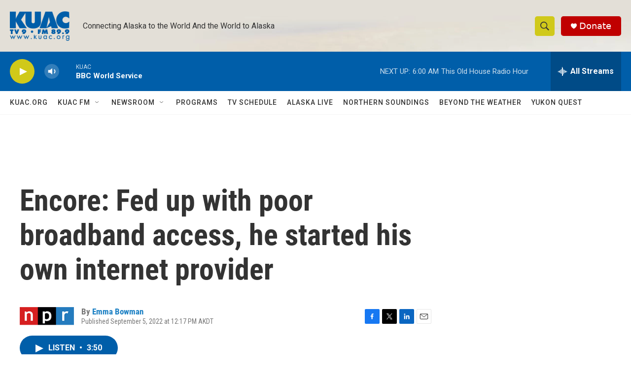

--- FILE ---
content_type: text/html; charset=utf-8
request_url: https://www.google.com/recaptcha/api2/aframe
body_size: 270
content:
<!DOCTYPE HTML><html><head><meta http-equiv="content-type" content="text/html; charset=UTF-8"></head><body><script nonce="IjqAUqKPF8lxuYqVRdJDiQ">/** Anti-fraud and anti-abuse applications only. See google.com/recaptcha */ try{var clients={'sodar':'https://pagead2.googlesyndication.com/pagead/sodar?'};window.addEventListener("message",function(a){try{if(a.source===window.parent){var b=JSON.parse(a.data);var c=clients[b['id']];if(c){var d=document.createElement('img');d.src=c+b['params']+'&rc='+(localStorage.getItem("rc::a")?sessionStorage.getItem("rc::b"):"");window.document.body.appendChild(d);sessionStorage.setItem("rc::e",parseInt(sessionStorage.getItem("rc::e")||0)+1);localStorage.setItem("rc::h",'1768727079294');}}}catch(b){}});window.parent.postMessage("_grecaptcha_ready", "*");}catch(b){}</script></body></html>